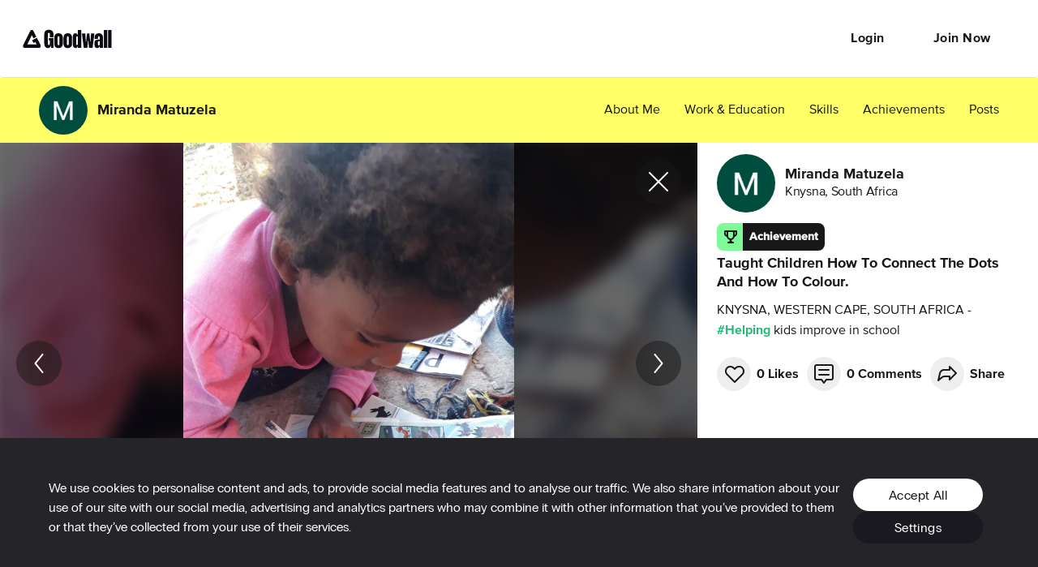

--- FILE ---
content_type: application/javascript; charset=utf-8
request_url: https://cdn2.goodwall.io/app/www/dist/spa/draftjs.20251218091448.js
body_size: 6799
content:
(window.webpackJsonp=window.webpackJsonp||[]).push([[15],{1019:function(e,t,a){"use strict";Object.defineProperty(t,"__esModule",{value:!0}),t.DraftjsTextFieldWrapper=t.DraftjsTextField=void 0;var o=N(a(84)),r=N(a(4)),n=N(a(34)),l=N(a(6)),i=N(a(7)),s=N(a(8)),u=N(a(9)),d=N(a(50)),f=N(a(806)),p=a(0),c=N(p),g=N(a(2)),h=a(206),m=a(937),v=N(a(144)),y=N(a(1818)),b=N(a(1829)),x=N(a(1844)),S=N(a(1847)),T=N(a(1855));a(1856);var _=N(a(834)),w=N(a(1205)),k=a(55),E=N(a(814)),P=N(a(995)),O=a(340),C=N(a(939)),R=a(943),B=a(825),M=a(37),L=a(916);function N(e){return e&&e.__esModule?e:{default:e}}function F(e,t){var a=(0,L.parseGoodwallTextFormat)(e,t),o=(0,f.default)(a,3),r=function(e,t,a){return{blocks:[{key:(0,E.default)("blockkey"),text:e,type:"unstyled",depth:0,inlineStyleRanges:[],entityRanges:t,data:{}}],entityMap:a}}(o[0],o[1],o[2]),n=(0,m.convertFromRaw)(r);return m.EditorState.createWithContent(n)}function H(e){var t=e.decoratorRect,a=e.popover,o=e.props,r=function e(t){return t?"static"!==window.getComputedStyle(t).getPropertyValue("position")?t:e(t.parentElement):null}(a.parentElement),n={},l=null;if(r){n.scrollLeft=r.scrollLeft,n.scrollTop=r.scrollTop;var i=r.getBoundingClientRect();n.left=t.left-i.left,n.top=t.bottom-i.top,l=(l=i.width-a.offsetWidth)>0?l:0}else n.scrollTop=window.pageYOffset||document.documentElement.scrollTop,n.scrollLeft=window.pageXOffset||document.documentElement.scrollLeft,n.top=t.bottom,n.left=t.left;var s=n.left+n.scrollLeft,u=n.top+n.scrollTop,d=-a.offsetHeight,f=o.showSuggestionsAboveText?d:u,p=null!==l&&s>l?l:s,c=void 0,g=void 0;return o.suggestions.length>0?(c="scale(1)",g="all 0.25s cubic-bezier(.3,1.2,.2,1)"):(c="scale(0)",g="all 0.35s cubic-bezier(.3,1,.2,1)"),{left:p+"px",top:f+"px",transform:c,transformOrigin:"1em 0%",transition:g}}var G=function(e){var t=e.mention,a=(e.theme,e.searchValue,e.isFocused,(0,d.default)(e,["mention","theme","searchValue","isFocused"]));return c.default.createElement("div",a,c.default.createElement(_.default,{disableGutters:!0},c.default.createElement(w.default,{user:t})))},A=function(e){return c.default.createElement(O.Link,{className:e.className,to:"/"+e.mention.slug},e.children)},j=function(e){var t=e.mention,a=(e.theme,e.searchValue,e.isFocused,(0,d.default)(e,["mention","theme","searchValue","isFocused"]));return c.default.createElement("div",a,c.default.createElement(_.default,{disableGutters:!1},c.default.createElement("span",{className:T.default.hashtagSuggestionEntry},"#"+t.name)))},I=function(e){return e.trim().length<=33},D=function(){var e=arguments.length>0&&void 0!==arguments[0]?arguments[0]:"",t=e.trim();return t&&"#"!==t&&t.length>1&&I(e)},W=function(e){var t=e.children,a=e.decoratedText;return D(a)?c.default.createElement(O.Link,{className:T.default.hashtagLink,to:"/tags/"+a.trim().substring(1)},t):t},K=function(e){var t=e.children,a=e.decoratedText,o=D(a);return c.default.createElement("span",{className:o?T.default.hashtagLink:null},t)},U=t.DraftjsTextField=function(e){function t(e){(0,l.default)(this,t);var a=(0,s.default)(this,(t.__proto__||Object.getPrototypeOf(t)).call(this,e));z.call(a),e.defaultFocus&&setTimeout((function(){a.focus()}),1),a.debouncePerformSearch=(0,P.default)(a.performSearch,500),a.mentionPlugin=(0,b.default)({entityMutability:"IMMUTABLE",mentionPrefix:"@",supportWhitespace:!0,mentionComponent:e.readOnly?A:void 0,positionSuggestions:H}),a.debouncePerformHashtagSearch=(0,P.default)(a.performHashtagSearch,500),a.hashtagPlugin=(0,b.default)({entityMutability:"MUTABLE",mentionPrefix:"#",mentionTrigger:"#",supportWhitespace:!1,positionSuggestions:H});var o=a.hashtagPlugin.decorators[1].component;a.hashtagPlugin.decorators[1].component=function(t){t.children;var a=(0,d.default)(t,["children"]);return e.readOnly?c.default.createElement(W,t):c.default.createElement(c.default.Fragment,null,c.default.createElement(K,t),I(t.decoratedText)?null:c.default.createElement(R.DarkTooltip,{arrow:!0,className:T.default.infoIcon,placement:B.PopoverPlacement.BOTTOM_START,title:"Hashtags cannot be more than 32 characters long."},c.default.createElement("span",{className:T.default.infoIconContent})),c.default.createElement(o,a))},a.linkifyPlugin=(0,S.default)({target:"_blank",rel:"noreferrer noopener ugc",component:function(e){e.blockKey;var t=(0,d.default)(e,["blockKey"]);return c.default.createElement("a",t)}}),a.linkifyDeepLinksPlugin=(0,x.default)();var r=a.calculateEditorState();return a.state={editorState:r,editorRawText:e.value,suggestions:[],hashtagAutocompletes:[]},a}return(0,u.default)(t,e),(0,i.default)(t,[{key:"calculateEditorState",value:function(){var e=m.EditorState.createEmpty();if(this.props.value){var t=this.props.mentionedUsers.map((function(e){return Object.assign({},e,{name:e?e.displayName:""})}));e=F(this.props.value,t)}return e}},{key:"componentDidUpdate",value:function(e,t){var a=this;if(this.props.firstTimeThreadDialogOpen!==e.firstTimeThreadDialogOpen&&this.props.defaultFocus&&setTimeout((function(){a.focus()}),1),this.props.readOnly){if(this.props.value!==e.value){var o=this.calculateEditorState();this.setState({editorState:o})}}else if(this.props.controlled&&this.props.value!==this.state.editorRawText&&this.props.value!==e.value){var r=this.calculateEditorState();this.setState({editorState:r,editorRawText:this.props.value})}}},{key:"render",value:function(){var e,t=this,a=this.mentionPlugin.MentionSuggestions,o=this.hashtagPlugin.MentionSuggestions,l=[].concat((0,n.default)(this.props.allowMentions?[this.mentionPlugin]:[]),(0,n.default)(this.props.allowHashtags?[this.hashtagPlugin]:[]),[this.linkifyPlugin,this.linkifyDeepLinksPlugin]),i=(0,v.default)(T.default.editor,(e={},(0,r.default)(e,T.default.noPadding,this.props.noPadding),(0,r.default)(e,T.default.overrideHyperlinkElementsAsBlack,this.props.overrideHyperlinkElementsAsBlack),(0,r.default)(e,T.default.editorFixedRowHeight,this.props.multiline&&this.props.fixedRowHeight&&!this.props.readOnly),(0,r.default)(e,T.default.editorSingleline,!this.props.multiline&&!this.props.readOnly),(0,r.default)(e,T.default.editorEditMode,!this.props.readOnly),e));return c.default.createElement("div",{className:i,onClick:this.focus,"data-testid":"draftjs-textField-text"},c.default.createElement(y.default,{readOnly:this.props.readOnly,editorState:this.state.editorState,onChange:this.onChange,plugins:l,ref:function(e){t.editor=e},placeholder:this.props.placeholder,keyBindingFn:this.props.handleEnterKeyCommand?this.keyBindingFn:void 0,handleKeyCommand:this.handleKeyCommand}),c.default.createElement(C.default,{container:this},c.default.createElement(a,{onSearchChange:this.onSearchChange,suggestions:this.state.suggestions,entryComponent:G,showSuggestionsAboveText:this.props.showSuggestionsAboveText}),c.default.createElement(o,{onSearchChange:this.onHashtagSearchChange,suggestions:this.state.hashtagAutocompletes,entryComponent:j,showSuggestionsAboveText:this.props.showSuggestionsAboveText})))}}]),t}(p.Component),z=function(){var e=this;this.onChange=function(t){if(e.props.readOnly)e.setState({editorState:t});else{var a=function(e){var t=e.getCurrentContent(),a=t.getBlockMap(),o=[],r=a.map((function(e){var a=[];e.findEntityRanges((function(e){return null!==e.getEntity()}),(function(r){var n=e.getEntityAt(r),l=t.getEntity(n);if("mention"===l.type){var i=l.getData().mention;a.push({start:r,length:i.displayName.length+1,user:i}),o.push(i)}}));for(var r=e.getText(),n="",l=0,i=0;i<a.length;i++){var s=a[i];s.start>l&&(n+=r.substring(l,s.start)),n+="@{mentioned:"+s.user.id+"}",l=s.start+s.length}return l<r.length&&(n+=r.substring(l,r.length)),n}));return o=o.filter((function(e,t,a){return t===a.findIndex((function(t){return t.id===e.id}))})),{text:r.join("\n"),mentionedUsers:o}}(t);a.text!==e.props.value&&e.props.onValueChange(a.text,a.mentionedUsers,a.mentionedUsers.map((function(e){return e.id}))),e.setState({editorState:t,editorRawText:a.text})}},this.performSearch=function(t){e.props.readOnly||e.props.getTaggingSuggestions(t,e.props.taggingSuggestionsContentType,e.props.taggingSuggestionsContentId).then((function(t){var a=[];t&&t.length&&(a=t.filter((function(t){return t.id!==e.props.authUser.id})).map((function(e){return Object.assign({},e,{name:e.displayName})})));e.setState({suggestions:a})}))},this.performHashtagSearch=function(t){e.props.readOnly||e.props.getHashtagSuggestions(t).then((function(t){var a=[];t&&t.length&&(a=t.map((function(e){return Object.assign({},{name:e})}))),e.setState({hashtagAutocompletes:a})}))},this.onSearchChange=function(t){var a=t.value;a&&a.length>=1?e.debouncePerformSearch(a):(e.debouncePerformSearch.cancel(),e.setState({suggestions:[]}))},this.onHashtagSearchChange=function(t){var a=t.value;a&&a.length>=1?e.debouncePerformHashtagSearch(a):(e.debouncePerformHashtagSearch.cancel(),e.setState({hashtagAutocompletes:[]}))},this.focus=function(){e.editor.focus()},this.insertTextAndFocus=function(t){var a=e.state.editorState,o=a.getSelection(),r=a.getCurrentContent(),n=void 0;if(o.isCollapsed()){var l=m.Modifier.insertText(r,o,t);n=m.EditorState.push(a,l,"insert-characters")}else{var i=m.Modifier.replaceText(r,o,t);n=m.EditorState.push(a,i,"insert-characters")}e.onChange(n),setTimeout((function(){e.focus()}),1)},this.keyBindingFn=function(e){return e.keyCode!==M.KeyboardKeyCodes.ENTER||e.shiftKey||e.altKey||e.ctrlKey?(0,m.getDefaultKeyBinding)(e):"enter_command"},this.handleKeyCommand=function(t){return"enter_command"===t?(e.props.handleEnterKeyCommand(),setTimeout((function(){e.focus()}),1),"handled"):"not-handled"}};U.propTypes={value:g.default.string.isRequired,getTaggingSuggestions:g.default.func.isRequired,mentionedUsers:g.default.array,authUser:g.default.object,taggingSuggestionsContentType:g.default.string,onValueChange:g.default.func,controlled:g.default.bool,readOnly:g.default.bool,multiline:g.default.bool,placeholder:g.default.string,taggingSuggestionsContentId:g.default.number,showSuggestionsAboveText:g.default.bool,fixedRowHeight:g.default.number,allowMentions:g.default.bool,allowHashtags:g.default.bool,handleEnterKeyCommand:g.default.func,defaultFocus:g.default.bool},U.defaultProps={mentionedUsers:[],taggingSuggestionsContentType:"experience",allowMentions:!0,allowHashtags:!0,defaultFocus:!1};var V=t.DraftjsTextFieldWrapper=function(e){function t(){return(0,l.default)(this,t),(0,s.default)(this,(t.__proto__||Object.getPrototypeOf(t)).apply(this,arguments))}return(0,u.default)(t,e),(0,i.default)(t,[{key:"render",value:function(){var e=this.props,t=e.inputRef,a=(0,d.default)(e,["inputRef"]);return c.default.createElement(U,(0,o.default)({ref:t},a))}}]),t}(p.Component),q={getTaggingSuggestions:k.actions.getTaggingSuggestions,getHashtagSuggestions:k.actions.getHashtagSuggestions};t.default=(0,h.connect)((function(e){return{}}),q)(c.default.memo(V))},1205:function(e,t,a){"use strict";Object.defineProperty(t,"__esModule",{value:!0}),t.UserResultItem=u;var o=i(a(0)),r=a(817),n=i(r),l=i(a(205));function i(e){return e&&e.__esModule?e:{default:e}}var s=(0,a(19).makeStyles)((function(e){return{resultRow:{display:"flex",flexDirection:"row",alignItems:"center",overflow:"hidden",width:"100%",padding:"2px 12px 2px 10px"},rowIcon:{margin:"0 10px 0 5px"}}}));function u(e){var t=e.user,a=s(e);return o.default.createElement("div",{className:a.resultRow},o.default.createElement("div",{className:a.rowIcon},o.default.createElement(n.default,{imageSrc:t.pictureName,size:r.AvatarSize.Size32,editable:!1,onClick:null,defaultType:"User"})),o.default.createElement("div",{className:l.default.RegularBody},t.displayName))}t.default=o.default.memo(u)},1844:function(e,t,a){"use strict";Object.defineProperty(t,"__esModule",{value:!0});var o=i(a(84)),r=function(e){if(e&&e.__esModule)return e;var t={};if(null!=e)for(var a in e)Object.prototype.hasOwnProperty.call(e,a)&&(t[a]=e[a]);return t.default=e,t}(a(0)),n=i(a(1845)),l=i(a(1846));function i(e){return e&&e.__esModule?e:{default:e}}t.default=function(){var e=arguments.length>0&&void 0!==arguments[0]?arguments[0]:{},t=e.component,a=e.target,i=void 0===a?"_blank":a,s=e.rel,u=void 0===s?"noreferrer noopener":s,d=function(e){return r.createElement(n.default,(0,o.default)({},e,{className:"draftJsGoodwallLinksPlugin__link__",theme:{},target:i,rel:u,component:t}))};return{decorators:[{strategy:l.default,component:d}]}}},1845:function(e,t,a){"use strict";Object.defineProperty(t,"__esModule",{value:!0}),t.Link=void 0;var o=g(a(50)),r=g(a(6)),n=g(a(7)),l=g(a(8)),i=g(a(9)),s=a(0),u=g(s),d=a(206),f=a(18),p=g(a(144)),c=a(27);function g(e){return e&&e.__esModule?e:{default:e}}var h=t.Link=function(e){function t(){return(0,r.default)(this,t),(0,l.default)(this,(t.__proto__||Object.getPrototypeOf(t)).apply(this,arguments))}return(0,i.default)(t,e),(0,n.default)(t,[{key:"render",value:function(){var e=this.props,t=e.decoratedText,a=void 0===t?"":t,r=e.theme,n=void 0===r?{}:r,l=e.target,i=void 0===l?"_self":l,s=e.rel,d=void 0===s?"noreferrer noopener ugc":s,f=e.className,g=e.component,h=(e.dir,e.entityKey,e.getEditorState,e.offsetKey,e.setEditorState,e.contentState,e.blockKey,e.authUser),m=(0,o.default)(e,["decoratedText","theme","target","rel","className","component","dir","entityKey","getEditorState","offsetKey","setEditorState","contentState","blockKey","authUser"]),v=(0,p.default)(n.link,f),y=(0,c.replaceDeepLinks)(a,h),b=Object.assign({},m,{href:y,target:i,rel:d,className:v});return g?u.default.createElement(g,b):u.default.createElement("a",b)}}]),t}(s.Component);t.default=(0,d.connect)((function(e){return{authUser:(0,f.authUserSelector)(e)}}),{})(h)},1846:function(e,t,a){"use strict";Object.defineProperty(t,"__esModule",{value:!0});t.default=function(e,t){for(var a=/goodwall:\/\/([-a-zA-Z0-9@:%_+.~#?&//=]*)/g,o=[],r=void 0;null!==(r=a.exec(e.get("text")));)o.push({index:r.index,lastIndex:a.lastIndex});if(null!=o)for(var n=0;n<o.length;n+=1)t(o[n].index,o[n].lastIndex)}},1855:function(e,t,a){e.exports={black:"#000",blue:"#2588ce",borderGray:"#ddd",borderGrayLight:"#f3f3f5",darkGray70:"rgba(68,68,68,0.7)",darkGray:"#444",deepGreen:"#00b200",tagGreen:"#309730",fieldGrey:"#f5f5f5",green:"#8bd546",lightBlue:"#e9f4fa",lightGreen:"#f3faec",lightYellow:"#fffce4",lilac:"#f9f4f7",lineGray:"#eee",midGray:"#999",red:"#d54646",white:"#fff",yellow:"#fff172",facebookBlue:"#4c689f",googleBlue:"#4285f4",darkYellow:"#f0a50c",messageGray:"#f4f4f4",underlineGreen:"rgba(10,220,10,0.3)",coolGray:"#fafbfb",alert:"#f56",primary:"#7EFB98",secondary:"#ff6",tertiary:"#8bf",neutralBlack:"#181818",neutralWhite:"#fff",neutralDarkGray:"#262626",neutralMidGray:"#666",neutralFeedBodyText:"#ccc",neutralGrayBorder:"#ddd",neutralGrayFill:"#eee",darkGreen:"#2b7",mainFontRegular:'"proxima-nova-regular"',mainFontMedium:'"proxima-nova-medium"',mainFontBold:'"proxima-nova-bold"',goodwallIco:'"goodwall"',proximaNovaBold:'"proxima-nova-bold"',proximaNovaExtrabold:'"proxima-nova-extrabold"',proximaNovaMedium:'"proxima-nova-bold"',proximaNovaLight:'"proxima-nova-regular"',proximaNovaRegular:'"proxima-nova-regular"',proximaNovaSemibold:'"proxima-nova-bold"',proximaNovaThin:'"proxima-nova-regular"',ppRadioGroteskBold:'"pp-radio-grotesk-bold"',ppRadioGroteskUltrabold:'"pp-radio-grotesk-ultrabold"',ppRadioGroteskMedium:'"pp-radio-grotesk-medium"',ppRadioGroteskLight:'"pp-radio-grotesk-light"',ppRadioGroteskRegular:'"pp-radio-grotesk-regular"',ppRadioGroteskUltralight:'"pp-radio-grotesk-ultralight"',ppRadioGroteskThin:'"pp-radio-grotesk-thin"',subAppBarHeight:"80px",topBannerLarge:".01px",topBannerNormal:".01px",threadHeaderSectionHeight:"60",baseFontSize:"15",Header1:"_2h4Nt",Header2:"_2Cali",Header3:"_4GfR7",Header4:"_3HZ2R",densed:"_1dNsz",Header4L:"_3T92h",BigBody:"_1Amo8",BigBodyRegularRes:"_32Yws",BigBodyLight:"_3Tk3Q",ButtonText:"_3ZumX",FormLabel:"_2wqyi",FormLabelv3:"_1J_13",Body:"_1mofj",BodyStrong:"YzYcV",LabelStrong:"_1EQJn",LightBody:"_1JXqj",RegularBody:"_29L6i",LightBodyHeader:"_2t7p3",Flag:"b1v2y",FormErrorMessage:"_2Q-kK",SmallBody:"_2F9zf",SmallBodyBold:"_3MQLL",SmallBodyWhite:"N59WL",SmallTitle:"_3t7j7",iconBtnText:"fBIOx",MidGray:"_2kkir",White:"jRFrF",HeadlineBG:"_3zDlL",TextCenter:"_2szvY",TextLeft:"_1XAA-",TextRight:"QW6rE",Uppercase:"CWKC-",editor:"_2XU5b",noPadding:"_2Gcrq",overrideHyperlinkElementsAsBlack:"_3LjzP",editorEditMode:"_1p0rV",editorFixedRowHeight:"RqtzC",editorSingleline:"_2RZwF",hashtagLink:"_39JeM",hashtagSuggestionEntry:"-WXkJ",infoIcon:"SONMd",infoIconContent:"_3fN26"}},825:function(e,t,a){"use strict";Object.defineProperty(t,"__esModule",{value:!0}),t.PopoverOverflowType=t.PopoverPlacement=t.default=void 0;var o=a(928);Object.defineProperty(t,"PopoverPlacement",{enumerable:!0,get:function(){return o.PopoverPlacement}}),Object.defineProperty(t,"PopoverOverflowType",{enumerable:!0,get:function(){return o.PopoverOverflowType}});var r,n=(r=o)&&r.__esModule?r:{default:r};t.default=n.default},928:function(e,t,a){"use strict";Object.defineProperty(t,"__esModule",{value:!0}),t.PopoverOverflowType=t.PopoverPlacement=void 0;var o=p(a(806)),r=p(a(50));t.Popover=h;var n=a(0),l=p(n),i=a(19),s=p(a(869)),u=p(a(758)),d=p(a(760)),f=p(a(144));function p(e){return e&&e.__esModule?e:{default:e}}t.PopoverPlacement={TOP:"top",TOP_START:"top-start",TOP_END:"top-end",BOTTOM:"bottom",BOTTOM_START:"bottom-start",BOTTOM_END:"bottom-end",LEFT:"left",LEFT_START:"left-start",LEFT_END:"left-end",RIGHT:"right",RIGHT_START:"right-start",RIGHT_END:"right-end"};var c=t.PopoverOverflowType={SCROLL_PARENT:"scrollParent",VIEWPORT:"viewport",WINDOW:"window"},g=(0,i.makeStyles)((function(e){return{paper:{boxShadow:"0 3px 12px 0 rgba(0, 0, 0, 0.1)",padding:"16px 0",maxWidth:400,overflow:"auto"},popper:{zIndex:10001,'&[x-placement*="bottom"] $arrow':{top:0,left:0,marginTop:"-0.9em",width:"3em",height:"1em","&::after":{borderWidth:"0 10px 10px 10px",borderColor:"transparent transparent "+e.palette.background.paper+" transparent"},"&::before":{top:"6px"}},'&[x-placement*="top"] $arrow':{bottom:0,left:0,marginBottom:"-0.9em",width:"3em",height:"1em","&::after":{borderWidth:"10px 10px 0 10px",borderColor:e.palette.background.paper+" transparent transparent transparent"},"&::before":{top:"-6px"}},'&[x-placement*="right"] $arrow':{left:0,marginLeft:"-0.9em",height:"3em",width:"1em","&::after":{borderWidth:"10px 10px 10px 0",borderColor:"transparent "+e.palette.background.paper+" transparent transparent"}},'&[x-placement*="left"] $arrow':{right:0,marginRight:"-0.9em",height:"3em",width:"1em","&::after":{borderWidth:"10px 0 10px 10px",borderColor:"transparent transparent transparent "+e.palette.background.paper}}},arrow:{position:"absolute",fontSize:10,width:"3em",height:"3em","&::after":{content:'""',margin:"auto",display:"block",width:0,height:0,borderStyle:"solid"},"&::before":{content:'""',position:"absolute",transform:"rotate(45deg)",width:"12px",height:"12px",zIndex:"-1",left:"9px",boxShadow:"0 0 6px 3px rgba(0, 0, 0, 0.1)"}}}}));function h(e){var t=e.open,a=e.children,i=e.placement,p=e.anchorEl,h=e.onRequestClose,m=e.className,v=e.PaperProps,y=(v=void 0===v?{}:v).className,b=e.overflowType,x=void 0===b?c.VIEWPORT:b,S=e.offset,T=void 0===S?"0, 10":S,_=e.hideArrow,w=void 0!==_&&_,k=((0,r.default)(e,["open","children","placement","anchorEl","onRequestClose","className","PaperProps","overflowType","offset","hideArrow"]),g()),E=(0,n.useState)(null),P=(0,o.default)(E,2),O=P[0],C=P[1];return l.default.createElement(s.default,{open:t,anchorEl:p,placement:i,disablePortal:!0,className:(0,f.default)(k.popper,m),modifiers:{arrow:{enabled:!w,element:O},offset:{offset:T},preventOverflow:{enabled:!0,boundariesElement:x}}},l.default.createElement(d.default,{onClickAway:h},l.default.createElement("div",null,!w&&l.default.createElement("span",{className:k.arrow,ref:C}),l.default.createElement(u.default,{onMouseEnter:e.onMouseEnter,onMouseLeave:e.onMouseLeave,className:(0,f.default)(k.paper,y)},a))))}t.default=h},943:function(e,t,a){"use strict";Object.defineProperty(t,"__esModule",{value:!0}),t.DarkTooltip=t.LightTooltip=void 0;var o=s(a(50));t.Tooltip=u;var r=s(a(0)),n=s(a(971)),l=a(147),i=s(a(2));function s(e){return e&&e.__esModule?e:{default:e}}t.LightTooltip=(0,l.withStyles)((function(e){return{arrow:{color:e.colors.white},tooltip:{backgroundColor:e.colors.white,color:e.colors.neutralBlack,fontFamily:"proxima-nova-regular",fontSize:"16px",lineHeight:"1.5"}}}))(n.default),t.DarkTooltip=(0,l.withStyles)((function(e){return{arrow:{color:e.colors.neutralBlack},tooltip:{backgroundColor:e.colors.neutralBlack,color:e.colors.white,maxWidth:257,padding:"14px",fontFamily:"proxima-nova-regular",fontSize:"16px",lineHeight:"1.5"}}}))(n.default),(0,l.makeStyles)((function(e){return{root:{height:"12px",borderRadius:"6px"}}}));function u(e){var t=e.children,a=e.placement,l=e.open,i=e.title;(0,o.default)(e,["children","placement","open","title"]);return r.default.createElement(n.default,{arrow:!0,title:i,open:l,placement:a},t)}u.propTypes={placement:i.default.string},u.defaultProps={placement:"top"}}}]);